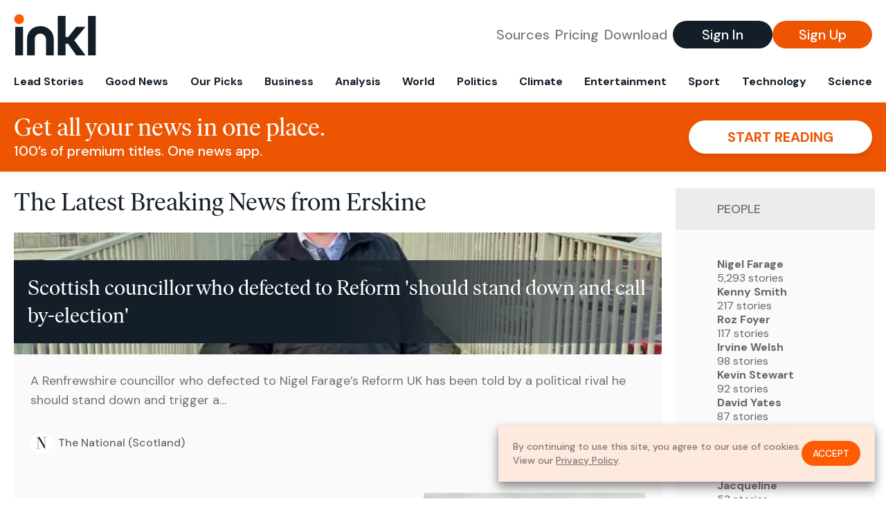

--- FILE ---
content_type: text/html; charset=utf-8
request_url: https://www.inkl.com/topics/erskine-gpe
body_size: 11771
content:
<!DOCTYPE html>
<html lang="en">
  <head>
    <meta charset="utf-8">
    <meta http-equiv="X-UA-Compatible" content="IE=edge">
    <meta name="viewport" content="width=device-width, initial-scale=1.0, maximum-scale=6.0">
    <meta name="format-detection" content="telephone=no">

    <link rel="preconnect" href="https://d33gy59ovltp76.cloudfront.net" crossorigin>
    <link rel="preconnect" href="https://images.inkl.com" crossorigin>
    <link rel="preconnect" href="https://fonts.googleapis.com">
    <link rel="preconnect" href="https://fonts.gstatic.com" crossorigin>

    <link rel="dns-prefetch" href="https://www.googletagmanager.com/">

    <link rel="preload" href="https://static.inkl.com/fonts2/IvarHeadline-Regular.woff2" as="font" type="font/woff2" crossorigin>

    <link rel="preload" href="https://static.inkl.com/fonts2/IvarText-Regular.woff2" as="font" type="font/woff2" crossorigin>

    <link rel="preload" href="https://fonts.googleapis.com/css2?family=DM+Sans:wght@400;500;700&display=swap" as="style" onload="this.onload=null;this.rel='stylesheet'">
    <noscript>
      <link href="https://fonts.googleapis.com/css2?family=DM+Sans:wght@400;500;700&display=swap" rel="stylesheet" type="text/css">
    </noscript>

    <link href="https://d33gy59ovltp76.cloudfront.net/assets/app-f6287c561729fd5371e6ba0d030e68fb.css?vsn=d" rel="stylesheet">

    <title>The Latest Breaking News from Erskine – inkl news</title>
    <meta name="description" content="Read the latest breaking news from Erskine and from over 100 premium publishers, unwalled and ad free with one subscription.">
    <meta name="keywords" content="inkl, world news, news, news headlines, daily news, breaking news, news app, news today, today news, news today, global news">

    <link rel="canonical" href="https://www.inkl.com/topics/erskine-gpe">
    <meta name="robots" content="index, follow, max-image-preview:large, max-snippet:-1, max-video-preview:-1">

    <meta property="fb:app_id" content="365433033624261">
    <meta name="stripe-key" content="pk_live_4MaciIC6UIVKoR3FKLFpEAGp">

      <meta name="apple-itunes-app" content="app-id=993231222,affiliate-data=ct=website-top-banner&pt=117136954">

    <meta property="og:site_name" content="inkl">
<meta property="og:url" content="https://www.inkl.com/topics/erskine-gpe">
<meta property="og:title" content="The Latest Breaking News from Erskine – inkl news">
<meta property="og:description" content="Read the latest breaking news from Erskine and from over 100 premium publishers, unwalled and ad free with one subscription.">
<meta property="og:image" content="https://images.inkl.com/s3/article/lead_image/21604039/19125857.jpg">
<meta property="og:type" content="website">
    <meta name="twitter:card" content="summary_large_image">
<meta name="twitter:site" content="@inkl">
<meta name="twitter:title" content="The Latest Breaking News from Erskine – inkl news">
<meta name="twitter:description" content="Read the latest breaking news from Erskine and from over 100 premium publishers, unwalled and ad free with one subscription.">
<meta name="twitter:image" content="https://images.inkl.com/s3/article/lead_image/21604039/19125857.jpg">

    <link rel="apple-touch-icon" sizes="57x57" href="https://d33gy59ovltp76.cloudfront.net/images/icons/apple-icon-57x57-273487d41793ad42e18896c6892c03ac.png?vsn=d">
<link rel="apple-touch-icon" sizes="60x60" href="https://d33gy59ovltp76.cloudfront.net/images/icons/apple-icon-60x60-026cef62163fcb13a10329d5fd868f05.png?vsn=d">
<link rel="apple-touch-icon" sizes="72x72" href="https://d33gy59ovltp76.cloudfront.net/images/icons/apple-icon-72x72-870540e8737dc51009c67377905040ff.png?vsn=d">
<link rel="apple-touch-icon" sizes="76x76" href="https://d33gy59ovltp76.cloudfront.net/images/icons/apple-icon-76x76-20c7f2bd09af6a202c3888a12d8f6daa.png?vsn=d">
<link rel="apple-touch-icon" sizes="114x114" href="https://d33gy59ovltp76.cloudfront.net/images/icons/apple-icon-114x114-47a69498bf3d1195f494867a527e3be1.png?vsn=d">
<link rel="apple-touch-icon" sizes="120x120" href="https://d33gy59ovltp76.cloudfront.net/images/icons/apple-icon-120x120-f4d9e0a044a59fe65b605c220beaa87a.png?vsn=d">
<link rel="apple-touch-icon" sizes="144x144" href="https://d33gy59ovltp76.cloudfront.net/images/icons/apple-icon-144x144-bf03d0eb69cbd685da8ff304d68249f2.png?vsn=d">
<link rel="apple-touch-icon" sizes="152x152" href="https://d33gy59ovltp76.cloudfront.net/images/icons/apple-icon-152x152-e61a47ee784e3519a3d3a1dd27886a33.png?vsn=d">
<link rel="apple-touch-icon" sizes="180x180" href="https://d33gy59ovltp76.cloudfront.net/images/icons/apple-icon-180x180-fd7b9426499f791e179b83c9615abf71.png?vsn=d">

<link rel="icon" type="image/png" href="https://d33gy59ovltp76.cloudfront.net/images/icons/favicon-192x192-e7d1b5fa77fbacba2867ff948175b38b.png?vsn=d" sizes="192x192">
<link rel="icon" type="image/png" href="https://d33gy59ovltp76.cloudfront.net/images/icons/favicon-128x128-81766d2365575b2466669aa96fdd9659.png?vsn=d" sizes="128x128">
<link rel="icon" type="image/png" href="https://d33gy59ovltp76.cloudfront.net/images/icons/favicon-96x96-0a8fcd6fd4e29d031d64819211f6a1c2.png?vsn=d" sizes="96x96">
<link rel="icon" type="image/png" href="https://d33gy59ovltp76.cloudfront.net/images/icons/favicon-32x32-c3eec105929e24dddbd8c64f89f9bfd3.png?vsn=d" sizes="32x32">
<link rel="icon" type="image/png" href="https://d33gy59ovltp76.cloudfront.net/images/icons/favicon-16x16-6bbbe00d479c8e8e933b6d5dfb4b5a7a.png?vsn=d" sizes="16x16">


    <script defer type="text/javascript" src="https://d33gy59ovltp76.cloudfront.net/assets/app-4bb34170b393e70645eb5199e6819026.js?vsn=d">
    </script>
    <script defer src="https://kit.fontawesome.com/6e9cffa9a6.js" crossorigin="anonymous">
    </script>




    
  </head>

  <body class="flex flex-col min-h-screen">
    <nav id="side-menu" class="bg-white fixed top-0 bottom-0 left-0 z-50 h-100 w-[var(--side-menu-width)] overflow-x-hidden overflow-y-auto hidden select-none">
  <div>
    <a class="flex items-center h-15 mx-5 border-b font-sans font-medium" href="/">
      Home
    </a>
  </div>

  <div>
    <a class="flex items-center h-15 mx-5 border-b font-sans font-medium" href="/glance">
      For You
    </a>
  </div>

  <div>
    <a class="flex items-center h-15 mx-5 border-b font-sans font-medium" href="/newsletters/morning-edition">
      The Morning Edition
    </a>
  </div>

  <div>
    <a class="flex items-center h-15 mx-5 border-b font-sans font-medium" href="/saved">
      Saved Articles
      <span class="inline-block text-orange ml-2">
        0
      </span>
    </a>
  </div>

  <div>
    <a class="flex items-center h-15 mx-5 border-b font-sans font-medium" href="/history">
      Reading History
    </a>
  </div>

  <div>
    <div class="flex items-center justify-between h-15 mx-5 border-b font-sans font-medium cursor-pointer bg-white top-0" data-expand="side-menu-publishers-list">
      Publishers <i class="fa-regular fa-chevron-right text-gray" data-expand-icon></i>
    </div>

    <div id="side-menu-publishers-list" class="hidden overflow-y-hidden">

    </div>
  </div>

  <div>
    <div class="flex items-center justify-between h-15 mx-5 border-b font-sans font-medium cursor-pointer bg-white top-0" data-expand="side-menu-tags-list">
      My Topics <i class="fa-regular fa-chevron-right text-gray" data-expand-icon></i>
    </div>

    <div id="side-menu-tags-list" class="hidden overflow-y-hidden">

    </div>
  </div>

  <div>
    <a class="flex items-center h-15 mx-5 border-b font-sans font-medium" href="/account">
      My Account
    </a>
  </div>

  <div>
    <a class="flex items-center h-15 mx-5 border-b font-sans font-medium" href="/plans">
      My Membership
    </a>
  </div>

  <div>
    <a class="flex items-center h-15 mx-5 border-b font-sans font-medium" href="/invite">
      Recommend inkl
    </a>
  </div>

  <div>
    <a class="flex items-center h-15 mx-5 border-b font-sans font-medium" href="/about">
      About inkl
    </a>
  </div>

  <div>
    <a class="flex items-center h-15 mx-5 border-b font-sans font-medium" href="/faqs">
      FAQs
    </a>
  </div>

  <div>
    <a class="flex items-center h-15 mx-5 border-b font-sans font-medium" href="/logout">
      Logout
    </a>
  </div>
</nav>

<div id="site-overlay" class="fixed top-0 bottom-0 left-0 right-0 z-40 bg-orange-200/[.5]"></div>

      <nav id="navbar-public-content" class="flex justify-between items-center px-4 py-2 border-b max-w-1280 w-full mx-auto md:border-none md:py-5 md:px-5">
  <a href="/" class="block">
    <img src="https://d33gy59ovltp76.cloudfront.net/images/branding/inkl-logo-no-tagline-positive-rgb-65407c529d147f60d429f3be2000a89d.svg?vsn=d" alt="inkl" class="h-8 w-auto md:h-15" width="169" height="85">
  </a>

  <div class="flex items-center gap-2 md:gap-4">
    <a href="/our-content-partners" rel="nofollow" class="hidden font-sans font-medium text-xl text-gray mx-1 lg:block">
      Sources
    </a>

    <a href="/features/#our-plans" rel="nofollow" class="hidden font-sans font-medium text-xl text-gray mx-1 lg:block">
      Pricing
    </a>

    <a href="/features/#download" rel="nofollow" class="hidden font-sans font-medium text-xl text-gray ml-1 mr-2 lg:block">
      Download
    </a>

    <a href="/signin" rel="nofollow" class="flex justify-center items-center font-sans text-xs w-24 h-7 text-white bg-blue-900 rounded-full md:h-10 md:w-36 md:text-xl md:font-medium">
      Sign In
    </a>

    <a href="/signin" rel="nofollow" class="flex justify-center items-center font-sans text-xs w-24 h-7 text-white bg-orange-500 rounded-full md:h-10 md:w-36 md:text-xl md:font-medium">
      Sign Up
    </a>
  </div>
</nav>

  <div id="navbar-public-content-nav-items" itemtype="http://www.schema.org/SiteNavigationElement" itemscope="itemscope" class="flex overflow-x-auto scrollbar-none max-w-1280 w-full mx-auto md:justify-between">

      <a href="/sections/lead-stories" class="flex whitespace-nowrap items-center font-sans font-bold text-xs h-12 hover:text-orange pt-1 border-b-4 border-transparent px-2 first:pl-4 last:pr-4 md:text-base md:pb-4 md:first:pl-5 md:last:pr-5 md:border-b-0">
        <meta content="Lead Stories" itemprop="name" itemprop="url">
        Lead Stories
      </a>

      <a href="/sections/good-news" class="flex whitespace-nowrap items-center font-sans font-bold text-xs h-12 hover:text-orange pt-1 border-b-4 border-transparent px-2 first:pl-4 last:pr-4 md:text-base md:pb-4 md:first:pl-5 md:last:pr-5 md:border-b-0">
        <meta content="Good News" itemprop="name" itemprop="url">
        Good News
      </a>

      <a href="/sections/editors-picks" class="flex whitespace-nowrap items-center font-sans font-bold text-xs h-12 hover:text-orange pt-1 border-b-4 border-transparent px-2 first:pl-4 last:pr-4 md:text-base md:pb-4 md:first:pl-5 md:last:pr-5 md:border-b-0">
        <meta content="Our Picks" itemprop="name" itemprop="url">
        Our Picks
      </a>

      <a href="/sections/business" class="flex whitespace-nowrap items-center font-sans font-bold text-xs h-12 hover:text-orange pt-1 border-b-4 border-transparent px-2 first:pl-4 last:pr-4 md:text-base md:pb-4 md:first:pl-5 md:last:pr-5 md:border-b-0">
        <meta content="Business" itemprop="name" itemprop="url">
        Business
      </a>

      <a href="/sections/analysis" class="flex whitespace-nowrap items-center font-sans font-bold text-xs h-12 hover:text-orange pt-1 border-b-4 border-transparent px-2 first:pl-4 last:pr-4 md:text-base md:pb-4 md:first:pl-5 md:last:pr-5 md:border-b-0">
        <meta content="Analysis" itemprop="name" itemprop="url">
        Analysis
      </a>

      <a href="/sections/world" class="flex whitespace-nowrap items-center font-sans font-bold text-xs h-12 hover:text-orange pt-1 border-b-4 border-transparent px-2 first:pl-4 last:pr-4 md:text-base md:pb-4 md:first:pl-5 md:last:pr-5 md:border-b-0">
        <meta content="World" itemprop="name" itemprop="url">
        World
      </a>

      <a href="/sections/politics" class="flex whitespace-nowrap items-center font-sans font-bold text-xs h-12 hover:text-orange pt-1 border-b-4 border-transparent px-2 first:pl-4 last:pr-4 md:text-base md:pb-4 md:first:pl-5 md:last:pr-5 md:border-b-0">
        <meta content="Politics" itemprop="name" itemprop="url">
        Politics
      </a>

      <a href="/sections/climate" class="flex whitespace-nowrap items-center font-sans font-bold text-xs h-12 hover:text-orange pt-1 border-b-4 border-transparent px-2 first:pl-4 last:pr-4 md:text-base md:pb-4 md:first:pl-5 md:last:pr-5 md:border-b-0">
        <meta content="Climate" itemprop="name" itemprop="url">
        Climate
      </a>

      <a href="/sections/entertainment" class="flex whitespace-nowrap items-center font-sans font-bold text-xs h-12 hover:text-orange pt-1 border-b-4 border-transparent px-2 first:pl-4 last:pr-4 md:text-base md:pb-4 md:first:pl-5 md:last:pr-5 md:border-b-0">
        <meta content="Entertainment" itemprop="name" itemprop="url">
        Entertainment
      </a>

      <a href="/sections/sport" class="flex whitespace-nowrap items-center font-sans font-bold text-xs h-12 hover:text-orange pt-1 border-b-4 border-transparent px-2 first:pl-4 last:pr-4 md:text-base md:pb-4 md:first:pl-5 md:last:pr-5 md:border-b-0">
        <meta content="Sport" itemprop="name" itemprop="url">
        Sport
      </a>

      <a href="/sections/technology" class="flex whitespace-nowrap items-center font-sans font-bold text-xs h-12 hover:text-orange pt-1 border-b-4 border-transparent px-2 first:pl-4 last:pr-4 md:text-base md:pb-4 md:first:pl-5 md:last:pr-5 md:border-b-0">
        <meta content="Technology" itemprop="name" itemprop="url">
        Technology
      </a>

      <a href="/sections/science" class="flex whitespace-nowrap items-center font-sans font-bold text-xs h-12 hover:text-orange pt-1 border-b-4 border-transparent px-2 first:pl-4 last:pr-4 md:text-base md:pb-4 md:first:pl-5 md:last:pr-5 md:border-b-0">
        <meta content="Science" itemprop="name" itemprop="url">
        Science
      </a>

  </div>


    <main role="main" class="grow flex flex-col" side-menu-pushable>
      <div class="bg-orange-500 text-white sticky top-0 z-10">
  <div class="px-3 pt-4 pb-5 md:hidden">
    <div class="font-headline text-[26px] text-center">Get all your news in one place.</div>

    <div class="flex gap-3 justify-center items-center mt-2">
      <div class="font-sans text-xs leading-tight text-right">
        100’s of premium titles. <br> One app.
      </div>

      <a href="/signin" rel="nofollow" class="flex justify-center items-center font-sans font-bold text-xs h-7 px-5 text-orange-500 bg-white rounded-full uppercase whitespace-nowrap drop-shadow-md">
        Start reading
      </a>
    </div>
  </div>

  <div class="hidden justify-between items-center px-5 py-4 max-w-1280 w-full mx-auto md:flex">
    <div>
      <div class="font-headline text-4xl">Get all your news in one place.</div>
      <div class="font-sans font-medium text-xl">
        100’s of premium titles. One news app.
      </div>
    </div>

    <a href="/signin" rel="nofollow" class="flex justify-center items-center font-sans font-bold text-xl h-12 px-14 text-orange-500 bg-white rounded-full uppercase whitespace-nowrap drop-shadow-md">
      Start reading
    </a>
  </div>
</div>

<div class="flex flex-col pb-5 overflow-x-hidden max-w-1280 w-full mx-auto md:flex-row">
  <div>
    <h1 class="font-headline text-4xl px-5 py-4 md:py-6">The Latest Breaking News from Erskine</h1>

    <div itemtype="http://schema.org/ItemList" itemscope="itemscope" class="flex flex-col px-4 gap-4 md:px-5 md:gap-5">

        <div itemprop="itemListElement" itemscope="itemscope" itemtype="http://schema.org/ListItem" class="flex grow">
  <meta itemprop="position" content="1">

  <a href="/news/scottish-councillor-who-defected-to-reform-should-stand-down-and-call-by-election" itemprop="url" class="flex flex-col grow bg-gray-100">
    <meta itemprop="name" content="Scottish councillor who defected to Reform &#39;should stand down and call by-election&#39;">

      <div class="flex flex-col justify-end aspect-4/3 w-full max-h-[400px] bg-cover bg-center" lazy-bg-src="https://images.inkl.com/s3/article/lead_image/21604039/19125857.jpg?w=800">
        <div class="p-3 mb-4 mt-10 font-headline font-normal text-2xl text-white bg-gradient-to-r from-blue-900 via-blue-900 to-[#62686F64] md:text-3xl md:p-5 md:leading-10">
          Scottish councillor who defected to Reform 'should stand down and call by-election'
        </div>
      </div>


    <div class="font-sans text-gray-500 px-3 pt-5 md:text-lg md:px-6 md:pt-6">
      A Renfrewshire councillor who defected to Nigel Farage’s Reform UK has been told by a political rival he should stand down and trigger a…
    </div>

    <div class="flex items-center px-3 py-7 md:px-6 md:py-8 mt-auto">
      <img src="https://images.inkl.com/s3/publisher/icon_rounded/221/the-national-scot-icon-rounded.png?w=50" alt="The National (Scotland)" class="w-6 h-6 md:w-8 md:h-8" width="50" height="50" loading="lazy">

      <div class="font-sans font-medium text-2xs text-gray-600 ml-2 md:text-base">
        The National (Scotland)
      </div>
    </div>
  </a>
</div>


        <div itemprop="itemListElement" itemscope="itemscope" itemtype="http://schema.org/ListItem">
  <meta itemprop="position" content="2">

  <a href="/news/far-right-figure-active-in-new-scotland-based-political-group" itemprop="url" class="block bg-gray-100">
    <meta itemprop="name" content="Far-right figure active in new Scotland-based political group">

    <div class="px-3 py-3 md:px-6 md:py-6 overflow-auto">

        <img src="https://images.inkl.com/s3/article/lead_image/19623204/16704414.bin?w=400" alt="Far-right figure active in new Scotland-based political group" class="w-44 h-44 object-cover ml-3 mb-1 rounded float-right lg:w-80 lg:h-52 lg:ml-6 lg:mb-0" width="120" height="120" loading="lazy">

      <div class="font-headline text-2xl leading-7 pt-1 md:leading-8">
        Far-right figure active in new Scotland-based political group
      </div>

      <div class="font-sans text-gray-500 pt-4">
        West Scotland Labour MSP Katy Clark (left) said she is writing to ask what steps the Scottish ­Government will take alongside ­Police Scotland in…
      </div>

      <div class="flex items-center pt-7">
        <img src="https://images.inkl.com/s3/publisher/icon_rounded/221/the-national-scot-icon-rounded.png?w=50" alt="The National (Scotland)" class="w-6 h-6 md:w-8 md:h-8" width="50" height="50" loading="lazy">

        <div class="font-sans font-medium text-2xs text-gray-600 ml-2 md:text-base">
          The National (Scotland)
        </div>
      </div>
    </div>
  </a>
</div>


        <div itemprop="itemListElement" itemscope="itemscope" itemtype="http://schema.org/ListItem">
  <meta itemprop="position" content="3">

  <a href="/news/buffer-zones-could-be-placed-around-asylum-seeker-accommodation-in-scotland" itemprop="url" class="block bg-gray-100">
    <meta itemprop="name" content="Buffer zones could be placed around asylum seeker accommodation in Scotland">

    <div class="px-3 py-3 md:px-6 md:py-6 overflow-auto">

        <img src="https://images.inkl.com/s3/article/lead_image/19553681/16413255.bin?w=400" alt="Buffer zones could be placed around asylum seeker accommodation in Scotland" class="w-44 h-44 object-cover ml-3 mb-1 rounded float-right lg:w-80 lg:h-52 lg:ml-6 lg:mb-0" width="120" height="120" loading="lazy">

      <div class="font-headline text-2xl leading-7 pt-1 md:leading-8">
        Buffer zones could be placed around asylum seeker accommodation in Scotland
      </div>

      <div class="font-sans text-gray-500 pt-4">
        THE creation of protest-free zones around Home Office-provided accommodation in Scotland is set to be explored by the Scottish Government.
      </div>

      <div class="flex items-center pt-7">
        <img src="https://images.inkl.com/s3/publisher/icon_rounded/221/the-national-scot-icon-rounded.png?w=50" alt="The National (Scotland)" class="w-6 h-6 md:w-8 md:h-8" width="50" height="50" loading="lazy">

        <div class="font-sans font-medium text-2xs text-gray-600 ml-2 md:text-base">
          The National (Scotland)
        </div>
      </div>
    </div>
  </a>
</div>

          <div class="md:hidden">
            <div class="bg-orange pt-6 px-6">
  <div class="font-serif text-2xl leading-7 text-center">
    From analysis to the latest developments in health, <br>
    read the most diverse news in one place.
  </div>

  <form join-form-v2 additional-join-params="{}" class="max-w-xs mx-auto mt-6" onsubmit="return false;" novalidate>
  <input name="email" type="email" placeholder="Your email address" class="flex items-center justify-center w-full h-11 font-sans font-medium text-md placeholder:font-normal placeholder:text-base text-center rounded-full outline-none">

  <div email-required-error class="font-sans font-medium text-center py-1 text-red-900 hidden">
    Email is required
  </div>

  <div email-invalid-error class="font-sans font-medium text-center py-1 text-red-900 hidden">
    Email is invalid
  </div>

  <div email-registered-error class="font-sans font-medium text-center py-1 text-white hidden">
    Email is already registered. <br> Please
    <a href="/signin" class="text-red-900 underline underline-offset-2">sign in</a>
    instead.
  </div>

  <button type="submit" class="block w-full mt-3 h-12 font-sans font-medium text-lg tracking-wider uppercase bg-blue-900 text-white rounded-full drop-shadow-md z-0">
    <i class="fa-solid fa-spinner fa-spin hidden" processing-icon></i>
    <span>Start reading</span>
  </button>
</form>

  <img src="https://d33gy59ovltp76.cloudfront.net/images/public-content/phone-squares-f25c8b2f5160611d537e161f9cece9db.svg?vsn=d" alt="inkl" class="mt-8 max-w-2xs w-full h-auto mx-auto" width="213" height="153" loading="lazy">
</div>
          </div>


      <div class="flex flex-col gap-4 md:gap-5 lg:flex-row">
        <div class="flex grow basis-0">
          <div itemprop="itemListElement" itemscope="itemscope" itemtype="http://schema.org/ListItem" class="flex grow">
  <meta itemprop="position" content="4">

  <a href="/news/cat-reunited-with-renfrewshire-family-after-9000mile-trip" itemprop="url" class="flex flex-col grow bg-gray-100">
    <meta itemprop="name" content="Cat reunited with Renfrewshire family after 9000mile trip">

      <div class="flex flex-col justify-end aspect-4/3 w-full max-h-[400px] bg-cover bg-center" lazy-bg-src="https://images.inkl.com/s3/article/lead_image/18909416/0_Melvin-the-missing-Erskine-cat.jpg?w=800">
        <div class="p-3 mb-4 mt-10 font-headline font-normal text-2xl text-white bg-gradient-to-r from-blue-900 via-blue-900 to-[#62686F64] md:text-3xl md:p-5 md:leading-10">
          Cat reunited with Renfrewshire family after 9000mile trip
        </div>
      </div>


    <div class="font-sans text-gray-500 px-3 pt-5 md:text-lg md:px-6 md:pt-6">
      The Scottish SPCA has reunited a cat registered to an address in Australia with his owners after he was found 9,000 miles away in Erskine.
    </div>

    <div class="flex items-center px-3 py-7 md:px-6 md:py-8 mt-auto">
      <img src="https://images.inkl.com/s3/publisher/icon_rounded/134/daily-record-icon-rounded-2.png?w=50" alt="Daily Record" class="w-6 h-6 md:w-8 md:h-8" width="50" height="50" loading="lazy">

      <div class="font-sans font-medium text-2xs text-gray-600 ml-2 md:text-base">
        Daily Record
      </div>
    </div>
  </a>
</div>
        </div>

        <div class="flex grow basis-0">
          <div itemprop="itemListElement" itemscope="itemscope" itemtype="http://schema.org/ListItem" class="flex grow">
  <meta itemprop="position" content="5">

  <a href="/news/cat-found-in-erskine-and-registered-at-australian-address-9-000-miles-away-reunited-with-owners" itemprop="url" class="flex flex-col grow bg-gray-100">
    <meta itemprop="name" content="Cat found in Erskine and registered at Australian address 9,000 miles away reunited with owners">

      <div class="flex flex-col justify-end aspect-4/3 w-full max-h-[400px] bg-cover bg-center" lazy-bg-src="https://images.inkl.com/s3/article/lead_image/18883459/0_Screenshot_20230531_093600_Gallery.jpg?w=800">
        <div class="p-3 mb-4 mt-10 font-headline font-normal text-2xl text-white bg-gradient-to-r from-blue-900 via-blue-900 to-[#62686F64] md:text-3xl md:p-5 md:leading-10">
          Cat found in Erskine and registered at Australian address 9,000 miles away reunited with owners
        </div>
      </div>


    <div class="font-sans text-gray-500 px-3 pt-5 md:text-lg md:px-6 md:pt-6">
      Melvin the cat was found by a member of the public but was beginning to look unwell before being picked up by the Scottish SPCA. He has now been reunited with his delighted family.
    </div>

    <div class="flex items-center px-3 py-7 md:px-6 md:py-8 mt-auto">
      <img src="https://images.inkl.com/s3/publisher/icon_rounded/142/glasgow-live-icon-rounded-2.png?w=50" alt="Glasgow Live" class="w-6 h-6 md:w-8 md:h-8" width="50" height="50" loading="lazy">

      <div class="font-sans font-medium text-2xs text-gray-600 ml-2 md:text-base">
        Glasgow Live
      </div>
    </div>
  </a>
</div>
        </div>
      </div>

      <div class="flex flex-col gap-4 md:gap-5 lg:flex-row">
        <div class="flex grow basis-0">
          <div itemprop="itemListElement" itemscope="itemscope" itemtype="http://schema.org/ListItem" class="flex grow">
  <meta itemprop="position" content="6">

  <a href="/news/new-plans-for-controversial-erskine-waterfront-housing-development-revealed" itemprop="url" class="flex flex-col grow bg-gray-100">
    <meta itemprop="name" content="New plans for controversial Erskine waterfront housing development revealed">

      <div class="flex flex-col justify-end aspect-4/3 w-full max-h-[400px] bg-cover bg-center" lazy-bg-src="https://images.inkl.com/s3/article/lead_image/18838317/3_shr_pde_050221river.jpg?w=800">
        <div class="p-3 mb-4 mt-10 font-headline font-normal text-2xl text-white bg-gradient-to-r from-blue-900 via-blue-900 to-[#62686F64] md:text-3xl md:p-5 md:leading-10">
          New plans for controversial Erskine waterfront housing development revealed
        </div>
      </div>


    <div class="font-sans text-gray-500 px-3 pt-5 md:text-lg md:px-6 md:pt-6">
      Outline planning permission is being sought for the land between the Muthu Glasgow River Hotel and Kilpatrick Drive for a second time.
    </div>

    <div class="flex items-center px-3 py-7 md:px-6 md:py-8 mt-auto">
      <img src="https://images.inkl.com/s3/publisher/icon_rounded/134/daily-record-icon-rounded-2.png?w=50" alt="Daily Record" class="w-6 h-6 md:w-8 md:h-8" width="50" height="50" loading="lazy">

      <div class="font-sans font-medium text-2xs text-gray-600 ml-2 md:text-base">
        Daily Record
      </div>
    </div>
  </a>
</div>
        </div>

        <div class="flex grow basis-0">
          <div itemprop="itemListElement" itemscope="itemscope" itemtype="http://schema.org/ListItem" class="flex grow">
  <meta itemprop="position" content="7">

  <a href="/news/contract-for-pitch-upgrade-works-at-park-mains-high-school-welcome-in-erskine-community" itemprop="url" class="flex flex-col grow bg-gray-100">
    <meta itemprop="name" content="Contract for pitch upgrade works at Park Mains High School &#39;welcome&#39; in Erskine community">

      <div class="flex flex-col justify-end aspect-4/3 w-full max-h-[400px] bg-cover bg-center" lazy-bg-src="https://images.inkl.com/s3/article/lead_image/18744963/2_DNP_PDE_140217parkmains_03JPG.jpg?w=800">
        <div class="p-3 mb-4 mt-10 font-headline font-normal text-2xl text-white bg-gradient-to-r from-blue-900 via-blue-900 to-[#62686F64] md:text-3xl md:p-5 md:leading-10">
          Contract for pitch upgrade works at Park Mains High School 'welcome' in Erskine community
        </div>
      </div>


    <div class="font-sans text-gray-500 px-3 pt-5 md:text-lg md:px-6 md:pt-6">
      The improvements at the 3G facility in Barrhill Road are scheduled to begin on Monday, July 17.
    </div>

    <div class="flex items-center px-3 py-7 md:px-6 md:py-8 mt-auto">
      <img src="https://images.inkl.com/s3/publisher/icon_rounded/134/daily-record-icon-rounded-2.png?w=50" alt="Daily Record" class="w-6 h-6 md:w-8 md:h-8" width="50" height="50" loading="lazy">

      <div class="font-sans font-medium text-2xs text-gray-600 ml-2 md:text-base">
        Daily Record
      </div>
    </div>
  </a>
</div>
        </div>
      </div>

        <div class="bg-orange px-6 pt-8 pb-8">
  <img src="https://d33gy59ovltp76.cloudfront.net/images/public-content/newspaper-tied-9ca15d8f826f93991bc59e4db15f5181.svg?vsn=d" alt="inkl" class="max-w-3xs w-full h-auto mx-auto" width="202" height="112" loading="lazy">

  <div class="font-serif text-2xl leading-7 text-center mt-4">
    Read news from The Economist, FT, and more,<br>
    <span class="text-white">
      with one subscription
    </span>
  </div>

  <form join-form-v2 additional-join-params="{}" class="max-w-xs mx-auto mt-6" onsubmit="return false;" novalidate>
  <input name="email" type="email" placeholder="Your email address" class="flex items-center justify-center w-full h-11 font-sans font-medium text-md placeholder:font-normal placeholder:text-base text-center rounded-full outline-none">

  <div email-required-error class="font-sans font-medium text-center py-1 text-red-900 hidden">
    Email is required
  </div>

  <div email-invalid-error class="font-sans font-medium text-center py-1 text-red-900 hidden">
    Email is invalid
  </div>

  <div email-registered-error class="font-sans font-medium text-center py-1 text-white hidden">
    Email is already registered. <br> Please
    <a href="/signin" class="text-red-900 underline underline-offset-2">sign in</a>
    instead.
  </div>

  <button type="submit" class="block w-full mt-3 h-12 font-sans font-medium text-lg tracking-wider uppercase bg-blue-900 text-white rounded-full drop-shadow-md z-0">
    <i class="fa-solid fa-spinner fa-spin hidden" processing-icon></i>
    <span>Start reading</span>
  </button>
</form>
</div>


        <div itemprop="itemListElement" itemscope="itemscope" itemtype="http://schema.org/ListItem">
  <meta itemprop="position" content="8">

  <a href="/news/anger-as-erskine-residents-forced-to-take-three-buses-to-local-hospital-after-service-cuts" itemprop="url" class="block bg-gray-100">
    <meta itemprop="name" content="Anger as Erskine residents forced to take three buses to local hospital after service cuts">

    <div class="px-3 py-3 md:px-6 md:py-6 overflow-auto">

        <img src="https://images.inkl.com/s3/article/lead_image/18687089/0_ekr_pde_020623mcgills_2.jpg?w=400" alt="Anger as Erskine residents forced to take three buses to local hospital after service cuts" class="w-44 h-44 object-cover ml-3 mb-1 rounded float-right lg:w-80 lg:h-52 lg:ml-6 lg:mb-0" width="120" height="120" loading="lazy">

      <div class="font-headline text-2xl leading-7 pt-1 md:leading-8">
        Anger as Erskine residents forced to take three buses to local hospital after service cuts
      </div>

      <div class="font-sans text-gray-500 pt-4">
        Erskine Community Council says it has been inundated with complaints from residents impacted by the removal of the number 22 bus.
      </div>

      <div class="flex items-center pt-7">
        <img src="https://images.inkl.com/s3/publisher/icon_rounded/134/daily-record-icon-rounded-2.png?w=50" alt="Daily Record" class="w-6 h-6 md:w-8 md:h-8" width="50" height="50" loading="lazy">

        <div class="font-sans font-medium text-2xs text-gray-600 ml-2 md:text-base">
          Daily Record
        </div>
      </div>
    </div>
  </a>
</div>

        <div itemprop="itemListElement" itemscope="itemscope" itemtype="http://schema.org/ListItem">
  <meta itemprop="position" content="9">

  <a href="/news/pitch-upgrade-works-at-renfrewshire-school-to-begin-next-month-if-contract-approved" itemprop="url" class="block bg-gray-100">
    <meta itemprop="name" content="Pitch upgrade works at Renfrewshire school to begin next month if contract approved">

    <div class="px-3 py-3 md:px-6 md:py-6 overflow-auto">

        <img src="https://images.inkl.com/s3/article/lead_image/18687009/2_DNP_PDE_140217parkmains_03JPG.jpg?w=400" alt="Pitch upgrade works at Renfrewshire school to begin next month if contract approved" class="w-44 h-44 object-cover ml-3 mb-1 rounded float-right lg:w-80 lg:h-52 lg:ml-6 lg:mb-0" width="120" height="120" loading="lazy">

      <div class="font-headline text-2xl leading-7 pt-1 md:leading-8">
        Pitch upgrade works at Renfrewshire school to begin next month if contract approved
      </div>

      <div class="font-sans text-gray-500 pt-4">
        A contract award for the works at Park Mains High School in Erskine will go before councillors on Thursday.
      </div>

      <div class="flex items-center pt-7">
        <img src="https://images.inkl.com/s3/publisher/icon_rounded/134/daily-record-icon-rounded-2.png?w=50" alt="Daily Record" class="w-6 h-6 md:w-8 md:h-8" width="50" height="50" loading="lazy">

        <div class="font-sans font-medium text-2xs text-gray-600 ml-2 md:text-base">
          Daily Record
        </div>
      </div>
    </div>
  </a>
</div>

        <div itemprop="itemListElement" itemscope="itemscope" itemtype="http://schema.org/ListItem">
  <meta itemprop="position" content="10">

  <a href="/news/the-woodland-walk-near-glasgow-that-finishes-with-a-sandy-beach-and-epic-views-of-erskine-bridge" itemprop="url" class="block bg-gray-100">
    <meta itemprop="name" content="The woodland walk near Glasgow that finishes with a sandy beach and epic views of Erskine Bridge">

    <div class="px-3 py-3 md:px-6 md:py-6 overflow-auto">

        <img src="https://images.inkl.com/s3/article/lead_image/18641779/0_JS189447040.jpg?w=400" alt="The woodland walk near Glasgow that finishes with a sandy beach and epic views of Erskine Bridge" class="w-44 h-44 object-cover ml-3 mb-1 rounded float-right lg:w-80 lg:h-52 lg:ml-6 lg:mb-0" width="120" height="120" loading="lazy">

      <div class="font-headline text-2xl leading-7 pt-1 md:leading-8">
        The woodland walk near Glasgow that finishes with a sandy beach and epic views of Erskine Bridge
      </div>

      <div class="font-sans text-gray-500 pt-4">
        The sun is finally here and it's time to make the most of it, and at Boden Boo you'll find the best place to reconnect with nature that's not too far from the city centre.
      </div>

      <div class="flex items-center pt-7">
        <img src="https://images.inkl.com/s3/publisher/icon_rounded/142/glasgow-live-icon-rounded-2.png?w=50" alt="Glasgow Live" class="w-6 h-6 md:w-8 md:h-8" width="50" height="50" loading="lazy">

        <div class="font-sans font-medium text-2xs text-gray-600 ml-2 md:text-base">
          Glasgow Live
        </div>
      </div>
    </div>
  </a>
</div>

        <div itemprop="itemListElement" itemscope="itemscope" itemtype="http://schema.org/ListItem">
  <meta itemprop="position" content="11">

  <a href="/news/hundreds-of-anti-racist-campaigners-take-a-stand-at-erskine-asylum-hotel" itemprop="url" class="block bg-gray-100">
    <meta itemprop="name" content="Hundreds of anti-racist campaigners take a stand at Erskine asylum hotel">

    <div class="px-3 py-3 md:px-6 md:py-6 overflow-auto">

        <img src="https://images.inkl.com/s3/article/lead_image/18586725/0_SUTR-and-the-STUC-organised-a-mass-demonstration-at-the-Glasgow-Muthu-River-Hotel-in-support-of-the.jpg?w=400" alt="Hundreds of anti-racist campaigners take a stand at Erskine asylum hotel" class="w-44 h-44 object-cover ml-3 mb-1 rounded float-right lg:w-80 lg:h-52 lg:ml-6 lg:mb-0" width="120" height="120" loading="lazy">

      <div class="font-headline text-2xl leading-7 pt-1 md:leading-8">
        Hundreds of anti-racist campaigners take a stand at Erskine asylum hotel
      </div>

      <div class="font-sans text-gray-500 pt-4">
        The demonstration had the backing of Frankie Boyle, Irvine Welsh and others.
      </div>

      <div class="flex items-center pt-7">
        <img src="https://images.inkl.com/s3/publisher/icon_rounded/134/daily-record-icon-rounded-2.png?w=50" alt="Daily Record" class="w-6 h-6 md:w-8 md:h-8" width="50" height="50" loading="lazy">

        <div class="font-sans font-medium text-2xs text-gray-600 ml-2 md:text-base">
          Daily Record
        </div>
      </div>
    </div>
  </a>
</div>

        <div itemprop="itemListElement" itemscope="itemscope" itemtype="http://schema.org/ListItem">
  <meta itemprop="position" content="12">

  <a href="/news/erskine-dad-dies-after-horror-bike-crash-at-knockhill-racing-circuit" itemprop="url" class="block bg-gray-100">
    <meta itemprop="name" content="Erskine dad dies after horror bike crash at Knockhill Racing Circuit">

    <div class="px-3 py-3 md:px-6 md:py-6 overflow-auto">

        <img src="https://images.inkl.com/s3/article/lead_image/18576726/67821012_2628819343817733_3364385510888833024_n.jpg?w=400" alt="Erskine dad dies after horror bike crash at Knockhill Racing Circuit" class="w-44 h-44 object-cover ml-3 mb-1 rounded float-right lg:w-80 lg:h-52 lg:ml-6 lg:mb-0" width="120" height="120" loading="lazy">

      <div class="font-headline text-2xl leading-7 pt-1 md:leading-8">
        Erskine dad dies after horror bike crash at Knockhill Racing Circuit
      </div>

      <div class="font-sans text-gray-500 pt-4">
        Chris Adam, 38, was taking part in a track day last Friday when he fatally crashed his bike at Knockhill Racing Circuit in Dunfermline. He was rushed to hospital where he succumbed to his injuries.
      </div>

      <div class="flex items-center pt-7">
        <img src="https://images.inkl.com/s3/publisher/icon_rounded/142/glasgow-live-icon-rounded-2.png?w=50" alt="Glasgow Live" class="w-6 h-6 md:w-8 md:h-8" width="50" height="50" loading="lazy">

        <div class="font-sans font-medium text-2xs text-gray-600 ml-2 md:text-base">
          Glasgow Live
        </div>
      </div>
    </div>
  </a>
</div>

        <div itemprop="itemListElement" itemscope="itemscope" itemtype="http://schema.org/ListItem">
  <meta itemprop="position" content="13">

  <a href="/news/erskine-sends-message-solidarity-is-our-superpower-refugees-are-welcome-here" itemprop="url" class="block bg-gray-100">
    <meta itemprop="name" content="Erskine sends message: &#39;Solidarity is our superpower, refugees are welcome here&#39;">

    <div class="px-3 py-3 md:px-6 md:py-6 overflow-auto">

        <img src="https://images.inkl.com/s3/article/lead_image/18569605/16804208.bin?w=400" alt="Erskine sends message: &#39;Solidarity is our superpower, refugees are welcome here&#39;" class="w-44 h-44 object-cover ml-3 mb-1 rounded float-right lg:w-80 lg:h-52 lg:ml-6 lg:mb-0" width="120" height="120" loading="lazy">

      <div class="font-headline text-2xl leading-7 pt-1 md:leading-8">
        Erskine sends message: 'Solidarity is our superpower, refugees are welcome here'
      </div>

      <div class="font-sans text-gray-500 pt-4">
        AFTER nearly four months of counter-protests by anti-racist activists - a celebration was had as no-one from a fascist group appeared at the MGM…
      </div>

      <div class="flex items-center pt-7">
        <img src="https://images.inkl.com/s3/publisher/icon_rounded/221/the-national-scot-icon-rounded.png?w=50" alt="The National (Scotland)" class="w-6 h-6 md:w-8 md:h-8" width="50" height="50" loading="lazy">

        <div class="font-sans font-medium text-2xs text-gray-600 ml-2 md:text-base">
          The National (Scotland)
        </div>
      </div>
    </div>
  </a>
</div>

        <div itemprop="itemListElement" itemscope="itemscope" itemtype="http://schema.org/ListItem">
  <meta itemprop="position" content="14">

  <a href="/news/leading-scottish-writers-and-actors-back-anti-racism-rally-outside-erskine-hotel" itemprop="url" class="block bg-gray-100">
    <meta itemprop="name" content="Leading Scottish writers and actors back anti-racism rally outside Erskine hotel">

    <div class="px-3 py-3 md:px-6 md:py-6 overflow-auto">

        <img src="https://images.inkl.com/s3/article/lead_image/18552576/16796161.bin?w=400" alt="Leading Scottish writers and actors back anti-racism rally outside Erskine hotel" class="w-44 h-44 object-cover ml-3 mb-1 rounded float-right lg:w-80 lg:h-52 lg:ml-6 lg:mb-0" width="120" height="120" loading="lazy">

      <div class="font-headline text-2xl leading-7 pt-1 md:leading-8">
        Leading Scottish writers and actors back anti-racism rally outside Erskine hotel
      </div>

      <div class="font-sans text-gray-500 pt-4">
        A DEMONSTRATION to oppose the far-right which is being supported by leading names in Scottish culture will take place outside a hotel used to house…
      </div>

      <div class="flex items-center pt-7">
        <img src="https://images.inkl.com/s3/publisher/icon_rounded/221/the-national-scot-icon-rounded.png?w=50" alt="The National (Scotland)" class="w-6 h-6 md:w-8 md:h-8" width="50" height="50" loading="lazy">

        <div class="font-sans font-medium text-2xs text-gray-600 ml-2 md:text-base">
          The National (Scotland)
        </div>
      </div>
    </div>
  </a>
</div>


        <div class="md:hidden">
          <div class="bg-orange px-6 pt-8 pb-8">
  <div class="font-headline text-white text-4.5xl text-center mt-4">
    Get all your <br> news in one place.
  </div>

  <div class="font-sans font-medium text-white text-center mt-5">
    100’s of premium titles. <br> One news app.
  </div>

  <form join-form-v2 additional-join-params="{}" class="max-w-xs mx-auto mt-6" onsubmit="return false;" novalidate>
  <input name="email" type="email" placeholder="Your email address" class="flex items-center justify-center w-full h-11 font-sans font-medium text-md placeholder:font-normal placeholder:text-base text-center rounded-full outline-none">

  <div email-required-error class="font-sans font-medium text-center py-1 text-red-900 hidden">
    Email is required
  </div>

  <div email-invalid-error class="font-sans font-medium text-center py-1 text-red-900 hidden">
    Email is invalid
  </div>

  <div email-registered-error class="font-sans font-medium text-center py-1 text-white hidden">
    Email is already registered. <br> Please
    <a href="/signin" class="text-red-900 underline underline-offset-2">sign in</a>
    instead.
  </div>

  <button type="submit" class="block w-full mt-3 h-12 font-sans font-medium text-lg tracking-wider uppercase bg-blue-900 text-white rounded-full drop-shadow-md z-0">
    <i class="fa-solid fa-spinner fa-spin hidden" processing-icon></i>
    <span>Start reading</span>
  </button>
</form>
</div>
        </div>


        <div class="flex flex-col gap-4 md:gap-5 lg:flex-row">

            <div class="flex grow basis-0">
              <div itemprop="itemListElement" itemscope="itemscope" itemtype="http://schema.org/ListItem" class="block grow lg:flex">
  <meta itemprop="position" content="15">

  <a href="/news/frankie-boyle-and-irvine-welsh-give-backing-to-erskine-anti-racism-protest" itemprop="url" class="block bg-gray-100">
    <meta itemprop="name" content="Frankie Boyle and Irvine Welsh give backing to Erskine anti-racism protest">

    <div class="p-6">
      <div class="flex items-center">
        <img src="https://images.inkl.com/s3/publisher/icon_rounded/134/daily-record-icon-rounded-2.png?w=50" alt="Daily Record" class="w-8 h-8" width="32" height="32" loading="lazy">

        <div class="font-sans font-medium text-base text-gray-600 ml-2">
          Daily Record
        </div>
      </div>

      <div class="grow font-headline text-2xl leading-8 mt-5">
        Frankie Boyle and Irvine Welsh give backing to Erskine anti-racism protest
      </div>

      <div class="font-sans text-gray-500 mt-5">
        A mass demonstration is being organised at the Muthu Glasgow River Hotel for this weekend.
      </div>
    </div>
  </a>
</div>
            </div>

            <div class="flex grow basis-0">
              <div itemprop="itemListElement" itemscope="itemscope" itemtype="http://schema.org/ListItem" class="block grow lg:flex">
  <meta itemprop="position" content="16">

  <a href="/news/stuc-calls-for-mass-demonstration-in-erskine-this-weekend-in-opposition-to-far-right-thugs" itemprop="url" class="block bg-gray-100">
    <meta itemprop="name" content="STUC calls for mass demonstration in Erskine this weekend in opposition to &quot;far-right thugs&quot;">

    <div class="p-6">
      <div class="flex items-center">
        <img src="https://images.inkl.com/s3/publisher/icon_rounded/134/daily-record-icon-rounded-2.png?w=50" alt="Daily Record" class="w-8 h-8" width="32" height="32" loading="lazy">

        <div class="font-sans font-medium text-base text-gray-600 ml-2">
          Daily Record
        </div>
      </div>

      <div class="grow font-headline text-2xl leading-8 mt-5">
        STUC calls for mass demonstration in Erskine this weekend in opposition to "far-right thugs"
      </div>

      <div class="font-sans text-gray-500 mt-5">
        Writer Irvine Welsh and comedian Frankie Boyle have voiced their support for the event.
      </div>
    </div>
  </a>
</div>
            </div>

            <div class="flex grow basis-0">
              <div itemprop="itemListElement" itemscope="itemscope" itemtype="http://schema.org/ListItem" class="block grow lg:flex">
  <meta itemprop="position" content="17">

  <a href="/news/erskine-woman-becomes-ultra-martahon-runner-after-being-fat-shamed-by-bullies" itemprop="url" class="block bg-gray-100">
    <meta itemprop="name" content="Erskine woman becomes ultra-marathon runner after being fat-shamed by bullies">

    <div class="p-6">
      <div class="flex items-center">
        <img src="https://images.inkl.com/s3/publisher/icon_rounded/142/glasgow-live-icon-rounded-2.png?w=50" alt="Glasgow Live" class="w-8 h-8" width="32" height="32" loading="lazy">

        <div class="font-sans font-medium text-base text-gray-600 ml-2">
          Glasgow Live
        </div>
      </div>

      <div class="grow font-headline text-2xl leading-8 mt-5">
        Erskine woman becomes ultra-marathon runner after being fat-shamed by bullies
      </div>

      <div class="font-sans text-gray-500 mt-5">
        Heather Reid was left hospitalised more than 50 times after self-harming to escape from the years of cruel comments she faced at the hands of her bullies at school
      </div>
    </div>
  </a>
</div>
            </div>

        </div>


        <div class="flex flex-col gap-4 md:gap-5 lg:flex-row">

            <div class="flex grow basis-0">
              <div itemprop="itemListElement" itemscope="itemscope" itemtype="http://schema.org/ListItem" class="block grow lg:flex">
  <meta itemprop="position" content="18">

  <a href="/news/erskine-veteran-makes-plea-to-mcgill-s-give-us-back-our-bus-stop" itemprop="url" class="block bg-gray-100">
    <meta itemprop="name" content="Erskine veteran makes plea to McGill&#39;s: &#39;Give us back our bus stop&#39;">

    <div class="p-6">
      <div class="flex items-center">
        <img src="https://images.inkl.com/s3/publisher/icon_rounded/134/daily-record-icon-rounded-2.png?w=50" alt="Daily Record" class="w-8 h-8" width="32" height="32" loading="lazy">

        <div class="font-sans font-medium text-base text-gray-600 ml-2">
          Daily Record
        </div>
      </div>

      <div class="grow font-headline text-2xl leading-8 mt-5">
        Erskine veteran makes plea to McGill's: 'Give us back our bus stop'
      </div>

      <div class="font-sans text-gray-500 mt-5">
        The 90-year-old is calling on the company to put the stop – which was temporarily moved – is installed back in its rightful place.
      </div>
    </div>
  </a>
</div>
            </div>

              <div class="hidden lg:flex grow basis-0">
                <div class="bg-orange px-6 pt-8 pb-8">
  <div class="font-headline text-white text-4.5xl text-center mt-4">
    Get all your <br> news in one place.
  </div>

  <div class="font-sans font-medium text-white text-center mt-5">
    100’s of premium titles. <br> One news app.
  </div>

  <form join-form-v2 additional-join-params="{}" class="max-w-xs mx-auto mt-6" onsubmit="return false;" novalidate>
  <input name="email" type="email" placeholder="Your email address" class="flex items-center justify-center w-full h-11 font-sans font-medium text-md placeholder:font-normal placeholder:text-base text-center rounded-full outline-none">

  <div email-required-error class="font-sans font-medium text-center py-1 text-red-900 hidden">
    Email is required
  </div>

  <div email-invalid-error class="font-sans font-medium text-center py-1 text-red-900 hidden">
    Email is invalid
  </div>

  <div email-registered-error class="font-sans font-medium text-center py-1 text-white hidden">
    Email is already registered. <br> Please
    <a href="/signin" class="text-red-900 underline underline-offset-2">sign in</a>
    instead.
  </div>

  <button type="submit" class="block w-full mt-3 h-12 font-sans font-medium text-lg tracking-wider uppercase bg-blue-900 text-white rounded-full drop-shadow-md z-0">
    <i class="fa-solid fa-spinner fa-spin hidden" processing-icon></i>
    <span>Start reading</span>
  </button>
</form>
</div>
              </div>


            <div class="flex grow basis-0">
              <div itemprop="itemListElement" itemscope="itemscope" itemtype="http://schema.org/ListItem" class="block grow lg:flex">
  <meta itemprop="position" content="19">

  <a href="/news/woman-tormented-by-fat-shaming-bullies-becomes-ultra-marathon-runner" itemprop="url" class="block bg-gray-100">
    <meta itemprop="name" content="Woman tormented by fat-shaming bullies becomes ultra-marathon runner">

    <div class="p-6">
      <div class="flex items-center">
        <img src="https://images.inkl.com/s3/publisher/icon_rounded/134/daily-record-icon-rounded-2.png?w=50" alt="Daily Record" class="w-8 h-8" width="32" height="32" loading="lazy">

        <div class="font-sans font-medium text-base text-gray-600 ml-2">
          Daily Record
        </div>
      </div>

      <div class="grow font-headline text-2xl leading-8 mt-5">
        Woman tormented by fat-shaming bullies becomes ultra-marathon runner
      </div>

      <div class="font-sans text-gray-500 mt-5">
        Heather Reid, from Erskine, has told how constant harassment by sick trolls left her hospitalised over 50 times after self-harming to escape years of cruel comments.
      </div>
    </div>
  </a>
</div>
            </div>


        </div>



          <div class="flex flex-col gap-4 md:gap-5 lg:flex-row">

              <div class="flex grow basis-0">
                <div itemprop="itemListElement" itemscope="itemscope" itemtype="http://schema.org/ListItem" class="block grow lg:flex">
  <meta itemprop="position" content="20">

  <a href="/news/bid-to-improve-safety-at-major-erskine-roundabout-as-residents-given-deadline-to-share-views" itemprop="url" class="block bg-gray-100">
    <meta itemprop="name" content="Bid to improve safety at major Erskine roundabout as residents given deadline to share views">

    <div class="p-6">
      <div class="flex items-center">
        <img src="https://images.inkl.com/s3/publisher/icon_rounded/134/daily-record-icon-rounded-2.png?w=50" alt="Daily Record" class="w-8 h-8" width="32" height="32" loading="lazy">

        <div class="font-sans font-medium text-base text-gray-600 ml-2">
          Daily Record
        </div>
      </div>

      <div class="grow font-headline text-2xl leading-8 mt-5">
        Bid to improve safety at major Erskine roundabout as residents given deadline to share views
      </div>

      <div class="font-sans text-gray-500 mt-5">
        Two options which include changing Southholm Roundabout have been drawn up and put to the public.
      </div>
    </div>
  </a>
</div>
              </div>

              <div class="flex grow basis-0">
                <div itemprop="itemListElement" itemscope="itemscope" itemtype="http://schema.org/ListItem" class="block grow lg:flex">
  <meta itemprop="position" content="21">

  <a href="/news/man-arrested-following-serious-assault-in-erskine" itemprop="url" class="block bg-gray-100">
    <meta itemprop="name" content="Man arrested following serious assault in Erskine">

    <div class="p-6">
      <div class="flex items-center">
        <img src="https://images.inkl.com/s3/publisher/icon_rounded/134/daily-record-icon-rounded-2.png?w=50" alt="Daily Record" class="w-8 h-8" width="32" height="32" loading="lazy">

        <div class="font-sans font-medium text-base text-gray-600 ml-2">
          Daily Record
        </div>
      </div>

      <div class="grow font-headline text-2xl leading-8 mt-5">
        Man arrested following serious assault in Erskine
      </div>

      <div class="font-sans text-gray-500 mt-5">
        A property in the town was taped off on Saturday while police investigated the circumstances of the incident.
      </div>
    </div>
  </a>
</div>
              </div>

              <div class="flex grow basis-0">
                <div itemprop="itemListElement" itemscope="itemscope" itemtype="http://schema.org/ListItem" class="block grow lg:flex">
  <meta itemprop="position" content="22">

  <a href="/news/man-charged-after-stabbing-at-property-in-scots-town" itemprop="url" class="block bg-gray-100">
    <meta itemprop="name" content="Man charged after &#39;stabbing&#39; at property in Scots town">

    <div class="p-6">
      <div class="flex items-center">
        <img src="https://images.inkl.com/s3/publisher/icon_rounded/134/daily-record-icon-rounded-2.png?w=50" alt="Daily Record" class="w-8 h-8" width="32" height="32" loading="lazy">

        <div class="font-sans font-medium text-base text-gray-600 ml-2">
          Daily Record
        </div>
      </div>

      <div class="grow font-headline text-2xl leading-8 mt-5">
        Man charged after 'stabbing' at property in Scots town
      </div>

      <div class="font-sans text-gray-500 mt-5">
        The victim was rushed to hospital following the serious assault at North Barr area of Erskine on Saturday, April 8.
      </div>
    </div>
  </a>
</div>
              </div>

          </div>

          <div class="flex flex-col gap-4 md:gap-5 lg:flex-row">

              <div class="flex grow basis-0">
                <div itemprop="itemListElement" itemscope="itemscope" itemtype="http://schema.org/ListItem" class="block grow lg:flex">
  <meta itemprop="position" content="23">

  <a href="/news/man-rushed-to-hospital-after-stabbing-as-cops-seal-off-property-in-scots-town" itemprop="url" class="block bg-gray-100">
    <meta itemprop="name" content="Man rushed to hospital after &#39;stabbing&#39; as cops seal off property in Scots town">

    <div class="p-6">
      <div class="flex items-center">
        <img src="https://images.inkl.com/s3/publisher/icon_rounded/134/daily-record-icon-rounded-2.png?w=50" alt="Daily Record" class="w-8 h-8" width="32" height="32" loading="lazy">

        <div class="font-sans font-medium text-base text-gray-600 ml-2">
          Daily Record
        </div>
      </div>

      <div class="grow font-headline text-2xl leading-8 mt-5">
        Man rushed to hospital after 'stabbing' as cops seal off property in Scots town
      </div>

      <div class="font-sans text-gray-500 mt-5">
        Police were called to North Barr in Erskine at around 5pm on Saturday April 8 following reports of a disturbance.
      </div>
    </div>
  </a>
</div>
              </div>

              <div class="flex grow basis-0">
                <div itemprop="itemListElement" itemscope="itemscope" itemtype="http://schema.org/ListItem" class="block grow lg:flex">
  <meta itemprop="position" content="24">

  <a href="/news/man-rushed-to-paisley-hospital-and-house-cordoned-off-after-stabbing-in-erskine" itemprop="url" class="block bg-gray-100">
    <meta itemprop="name" content="Man rushed to Paisley hospital and house cordoned off after &#39;stabbing&#39; in Erskine">

    <div class="p-6">
      <div class="flex items-center">
        <img src="https://images.inkl.com/s3/publisher/icon_rounded/142/glasgow-live-icon-rounded-2.png?w=50" alt="Glasgow Live" class="w-8 h-8" width="32" height="32" loading="lazy">

        <div class="font-sans font-medium text-base text-gray-600 ml-2">
          Glasgow Live
        </div>
      </div>

      <div class="grow font-headline text-2xl leading-8 mt-5">
        Man rushed to Paisley hospital and house cordoned off after 'stabbing' in Erskine
      </div>

      <div class="font-sans text-gray-500 mt-5">
        The 36-year-old was taken to the Royal Alexandra Hospital following the serious assault in the North Barr area of the town and police remain at the scene as enquiries continue.
      </div>
    </div>
  </a>
</div>
              </div>

              <div class="flex grow basis-0">
                <div itemprop="itemListElement" itemscope="itemscope" itemtype="http://schema.org/ListItem" class="block grow lg:flex">
  <meta itemprop="position" content="25">

  <a href="/news/renfrewshire-farm-overwhelmed-by-community-support-after-fundraiser-raises-almost-8-000" itemprop="url" class="block bg-gray-100">
    <meta itemprop="name" content="Renfrewshire farm &quot;overwhelmed&quot; by community support after fundraiser raises almost £8,000">

    <div class="p-6">
      <div class="flex items-center">
        <img src="https://images.inkl.com/s3/publisher/icon_rounded/134/daily-record-icon-rounded-2.png?w=50" alt="Daily Record" class="w-8 h-8" width="32" height="32" loading="lazy">

        <div class="font-sans font-medium text-base text-gray-600 ml-2">
          Daily Record
        </div>
      </div>

      <div class="grow font-headline text-2xl leading-8 mt-5">
        Renfrewshire farm "overwhelmed" by community support after fundraiser raises almost £8,000
      </div>

      <div class="font-sans text-gray-500 mt-5">
        A deliberate fire was set at Lamont Farm in Erskine in the early hours of Friday morning.
      </div>
    </div>
  </a>
</div>
              </div>

          </div>

          <div class="flex flex-col gap-4 md:gap-5 lg:flex-row">

              <div class="flex grow basis-0">
                
              </div>

              <div class="flex grow basis-0">
                
              </div>

              <div class="flex grow basis-0">
                
              </div>

          </div>


    </div>

    <div class="flex justify-center items-center gap-4 mx-4 mt-7">


          <a href="/topics/erskine-gpe" class="flex justify-center items-center w-12 h-12 font-sans font-medium text-lg rounded-full  text-gray-100 bg-gray-500">
            1
          </a>



          <a href="/topics/erskine-gpe/2" class="flex justify-center items-center w-12 h-12 font-sans font-medium text-lg rounded-full  text-gray-500 bg-gray-100">
            2
          </a>



          <a href="/topics/erskine-gpe/3" class="flex justify-center items-center w-12 h-12 font-sans font-medium text-lg rounded-full  text-gray-500 bg-gray-100">
            3
          </a>


    </div>
  </div>

  <div class="flex flex-col shrink-0 gap-y-5 mx-4 mt-7 md:w-72 md:ml-0 md:mt-6">

      <div>
        <div class="flex items-center h-14 px-4 text-gray-500 bg-gray-200 md:h-15">
          <i class="fa-light fa-user w-7 h-7"></i>
          <div class="font-sans font-medium text-lg uppercase ml-4">
            People
          </div>
        </div>

        <div class="flex flex-col px-15 py-10 gap-y-8 bg-gray-100">

            <a href="/topics/nigel-farage">
              <div class="font-sans font-bold leading-tight text-gray-600">Nigel Farage</div>
              <div class="font-sans leading-tight text-gray-600">
                5,293 stories
              </div>
            </a>

            <a href="/topics/kenny-smith">
              <div class="font-sans font-bold leading-tight text-gray-600">Kenny Smith</div>
              <div class="font-sans leading-tight text-gray-600">
                217 stories
              </div>
            </a>

            <a href="/topics/roz-foyer">
              <div class="font-sans font-bold leading-tight text-gray-600">Roz Foyer</div>
              <div class="font-sans leading-tight text-gray-600">
                117 stories
              </div>
            </a>

            <a href="/topics/irvine-welsh">
              <div class="font-sans font-bold leading-tight text-gray-600">Irvine Welsh</div>
              <div class="font-sans leading-tight text-gray-600">
                98 stories
              </div>
            </a>

            <a href="/topics/kevin-stewart">
              <div class="font-sans font-bold leading-tight text-gray-600">Kevin Stewart</div>
              <div class="font-sans leading-tight text-gray-600">
                92 stories
              </div>
            </a>

            <a href="/topics/david-yates">
              <div class="font-sans font-bold leading-tight text-gray-600">David Yates</div>
              <div class="font-sans leading-tight text-gray-600">
                87 stories
              </div>
            </a>

            <a href="/topics/frankie-boyle">
              <div class="font-sans font-bold leading-tight text-gray-600">Frankie Boyle</div>
              <div class="font-sans leading-tight text-gray-600">
                82 stories
              </div>
            </a>

            <a href="/topics/neil-bibby">
              <div class="font-sans font-bold leading-tight text-gray-600">Neil Bibby</div>
              <div class="font-sans leading-tight text-gray-600">
                56 stories
              </div>
            </a>

            <a href="/topics/jacqueline">
              <div class="font-sans font-bold leading-tight text-gray-600">Jacqueline</div>
              <div class="font-sans leading-tight text-gray-600">
                53 stories
              </div>
            </a>

            <a href="/topics/the-procurator-fiscal">
              <div class="font-sans font-bold leading-tight text-gray-600">the Procurator Fiscal</div>
              <div class="font-sans leading-tight text-gray-600">
                39 stories
              </div>
            </a>

            <a href="/topics/iain-nicolson">
              <div class="font-sans font-bold leading-tight text-gray-600">Iain Nicolson</div>
              <div class="font-sans leading-tight text-gray-600">
                24 stories
              </div>
            </a>

            <a href="/topics/katy-clark">
              <div class="font-sans font-bold leading-tight text-gray-600">Katy Clark</div>
              <div class="font-sans leading-tight text-gray-600">
                22 stories
              </div>
            </a>

            <a href="/topics/melvin">
              <div class="font-sans font-bold leading-tight text-gray-600">Melvin</div>
              <div class="font-sans leading-tight text-gray-600">
                22 stories
              </div>
            </a>

            <a href="/topics/natalie-don">
              <div class="font-sans font-bold leading-tight text-gray-600">Natalie Don</div>
              <div class="font-sans leading-tight text-gray-600">
                18 stories
              </div>
            </a>

            <a href="/topics/james-munro">
              <div class="font-sans font-bold leading-tight text-gray-600">James Munro</div>
              <div class="font-sans leading-tight text-gray-600">
                14 stories
              </div>
            </a>

            <a href="/topics/michelle-campbell">
              <div class="font-sans font-bold leading-tight text-gray-600">Michelle Campbell</div>
              <div class="font-sans leading-tight text-gray-600">
                12 stories
              </div>
            </a>

        </div>
      </div>

        <div class="bg-orange pt-6 px-6">
  <div class="font-serif text-2xl leading-7 text-center">
    From analysis to the latest developments in health, <br>
    read the most diverse news in one place.
  </div>

  <form join-form-v2 additional-join-params="{}" class="max-w-xs mx-auto mt-6" onsubmit="return false;" novalidate>
  <input name="email" type="email" placeholder="Your email address" class="flex items-center justify-center w-full h-11 font-sans font-medium text-md placeholder:font-normal placeholder:text-base text-center rounded-full outline-none">

  <div email-required-error class="font-sans font-medium text-center py-1 text-red-900 hidden">
    Email is required
  </div>

  <div email-invalid-error class="font-sans font-medium text-center py-1 text-red-900 hidden">
    Email is invalid
  </div>

  <div email-registered-error class="font-sans font-medium text-center py-1 text-white hidden">
    Email is already registered. <br> Please
    <a href="/signin" class="text-red-900 underline underline-offset-2">sign in</a>
    instead.
  </div>

  <button type="submit" class="block w-full mt-3 h-12 font-sans font-medium text-lg tracking-wider uppercase bg-blue-900 text-white rounded-full drop-shadow-md z-0">
    <i class="fa-solid fa-spinner fa-spin hidden" processing-icon></i>
    <span>Start reading</span>
  </button>
</form>

  <img src="https://d33gy59ovltp76.cloudfront.net/images/public-content/phone-squares-f25c8b2f5160611d537e161f9cece9db.svg?vsn=d" alt="inkl" class="mt-8 max-w-2xs w-full h-auto mx-auto" width="213" height="153" loading="lazy">
</div>



      <div>
        <div class="flex items-center h-14 px-4 text-gray-500 bg-gray-200 md:h-15">
          <i class="fa-light fa-share-nodes fa-rotate-90 w-7 h-7"></i>
          <div class="font-sans font-medium text-lg uppercase ml-4">
            Organisations
          </div>
        </div>

        <div class="flex flex-col px-15 py-10 gap-y-8 bg-gray-100">

            <a href="/topics/snp">
              <div class="font-sans font-bold leading-tight text-gray-600">SNP</div>
              <div class="font-sans leading-tight text-gray-600">
                12,842 stories
              </div>
            </a>

            <a href="/topics/scottish-government">
              <div class="font-sans font-bold leading-tight text-gray-600">Scottish Government</div>
              <div class="font-sans leading-tight text-gray-600">
                5,779 stories
              </div>
            </a>

            <a href="/topics/home-office">
              <div class="font-sans font-bold leading-tight text-gray-600">Home Office</div>
              <div class="font-sans leading-tight text-gray-600">
                4,730 stories
              </div>
            </a>

            <a href="/topics/reform">
              <div class="font-sans font-bold leading-tight text-gray-600">Reform</div>
              <div class="font-sans leading-tight text-gray-600">
                4,361 stories
              </div>
            </a>

            <a href="/topics/police-scotland">
              <div class="font-sans font-bold leading-tight text-gray-600">Police Scotland</div>
              <div class="font-sans leading-tight text-gray-600">
                4,225 stories
              </div>
            </a>

            <a href="/topics/the-scottish-government">
              <div class="font-sans font-bold leading-tight text-gray-600">the Scottish Government</div>
              <div class="font-sans leading-tight text-gray-600">
                3,366 stories
              </div>
            </a>

            <a href="/topics/reform-uk">
              <div class="font-sans font-bold leading-tight text-gray-600">Reform UK</div>
              <div class="font-sans leading-tight text-gray-600">
                2,687 stories
              </div>
            </a>

            <a href="/topics/express">
              <div class="font-sans font-bold leading-tight text-gray-600">Express</div>
              <div class="font-sans leading-tight text-gray-600">
                505 stories
              </div>
            </a>

            <a href="/topics/renfrewshire-council">
              <div class="font-sans font-bold leading-tight text-gray-600">Renfrewshire Council</div>
              <div class="font-sans leading-tight text-gray-600">
                263 stories
              </div>
            </a>

            <a href="/topics/scottish-spca">
              <div class="font-sans font-bold leading-tight text-gray-600">Scottish SPCA</div>
              <div class="font-sans leading-tight text-gray-600">
                241 stories
              </div>
            </a>

            <a href="/topics/conference">
              <div class="font-sans font-bold leading-tight text-gray-600">Conference</div>
              <div class="font-sans leading-tight text-gray-600">
                194 stories
              </div>
            </a>

            <a href="/topics/sspca">
              <div class="font-sans font-bold leading-tight text-gray-600">SSPCA</div>
              <div class="font-sans leading-tight text-gray-600">
                170 stories
              </div>
            </a>

            <a href="/topics/stuc">
              <div class="font-sans font-bold leading-tight text-gray-600">STUC</div>
              <div class="font-sans leading-tight text-gray-600">
                170 stories
              </div>
            </a>

            <a href="/topics/paisley-sheriff-court">
              <div class="font-sans font-bold leading-tight text-gray-600">Paisley Sheriff Court</div>
              <div class="font-sans leading-tight text-gray-600">
                142 stories
              </div>
            </a>

            <a href="/topics/mcgill-org">
              <div class="font-sans font-bold leading-tight text-gray-600">McGill</div>
              <div class="font-sans leading-tight text-gray-600">
                93 stories
              </div>
            </a>

            <a href="/topics/stand-up-to-racism">
              <div class="font-sans font-bold leading-tight text-gray-600">Stand Up to Racism</div>
              <div class="font-sans leading-tight text-gray-600">
                90 stories
              </div>
            </a>

            <a href="/topics/cats-protection">
              <div class="font-sans font-bold leading-tight text-gray-600">Cats Protection</div>
              <div class="font-sans leading-tight text-gray-600">
                88 stories
              </div>
            </a>

            <a href="/topics/patriotic-alternative">
              <div class="font-sans font-bold leading-tight text-gray-600">Patriotic Alternative</div>
              <div class="font-sans leading-tight text-gray-600">
                88 stories
              </div>
            </a>

            <a href="/topics/royal-alexandra-hospital">
              <div class="font-sans font-bold leading-tight text-gray-600">Royal Alexandra Hospital</div>
              <div class="font-sans leading-tight text-gray-600">
                78 stories
              </div>
            </a>

            <a href="/topics/ferret">
              <div class="font-sans font-bold leading-tight text-gray-600">Ferret</div>
              <div class="font-sans leading-tight text-gray-600">
                68 stories
              </div>
            </a>

        </div>
      </div>


        <div class="bg-orange px-6 pt-8 pb-8">
  <img src="https://d33gy59ovltp76.cloudfront.net/images/public-content/newspaper-tied-9ca15d8f826f93991bc59e4db15f5181.svg?vsn=d" alt="inkl" class="max-w-3xs w-full h-auto mx-auto" width="202" height="112" loading="lazy">

  <div class="font-serif text-2xl leading-7 text-center mt-4">
    Read news from The Economist, FT, and more,<br>
    <span class="text-white">
      with one subscription
    </span>
  </div>

  <form join-form-v2 additional-join-params="{}" class="max-w-xs mx-auto mt-6" onsubmit="return false;" novalidate>
  <input name="email" type="email" placeholder="Your email address" class="flex items-center justify-center w-full h-11 font-sans font-medium text-md placeholder:font-normal placeholder:text-base text-center rounded-full outline-none">

  <div email-required-error class="font-sans font-medium text-center py-1 text-red-900 hidden">
    Email is required
  </div>

  <div email-invalid-error class="font-sans font-medium text-center py-1 text-red-900 hidden">
    Email is invalid
  </div>

  <div email-registered-error class="font-sans font-medium text-center py-1 text-white hidden">
    Email is already registered. <br> Please
    <a href="/signin" class="text-red-900 underline underline-offset-2">sign in</a>
    instead.
  </div>

  <button type="submit" class="block w-full mt-3 h-12 font-sans font-medium text-lg tracking-wider uppercase bg-blue-900 text-white rounded-full drop-shadow-md z-0">
    <i class="fa-solid fa-spinner fa-spin hidden" processing-icon></i>
    <span>Start reading</span>
  </button>
</form>
</div>


      <div>
        <div class="flex items-center h-14 px-4 text-gray-500 bg-gray-200 md:h-15">
          <i class="fa-light fa-message-lines w-7 h-7"></i>
          <div class="font-sans font-medium text-lg uppercase ml-4">
            Topics
          </div>
        </div>

        <div class="flex flex-col px-15 py-10 gap-y-8 bg-gray-100">

            <a href="/topics/police-news_topic">
              <div class="font-sans font-bold leading-tight text-gray-600">Police</div>
              <div class="font-sans leading-tight text-gray-600">
                133,507 stories
              </div>
            </a>

            <a href="/topics/refugee">
              <div class="font-sans font-bold leading-tight text-gray-600">Refugee</div>
              <div class="font-sans leading-tight text-gray-600">
                4,870 stories
              </div>
            </a>

        </div>
      </div>



      <div>
        <div class="flex items-center h-14 px-4 text-gray-500 bg-gray-200 md:h-15">
          <i class="fa-light fa-location-dot w-7 h-7"></i>
          <div class="font-sans font-medium text-lg uppercase ml-4">
            Places
          </div>
        </div>

        <div class="flex flex-col px-15 py-10 gap-y-8 bg-gray-100">

            <a href="/topics/australia">
              <div class="font-sans font-bold leading-tight text-gray-600">Australia</div>
              <div class="font-sans leading-tight text-gray-600">
                66,084 stories
              </div>
            </a>

            <a href="/topics/scotland">
              <div class="font-sans font-bold leading-tight text-gray-600">Scotland</div>
              <div class="font-sans leading-tight text-gray-600">
                36,902 stories
              </div>
            </a>

            <a href="/topics/glasgow">
              <div class="font-sans font-bold leading-tight text-gray-600">Glasgow</div>
              <div class="font-sans leading-tight text-gray-600">
                18,020 stories
              </div>
            </a>

            <a href="/topics/renfrewshire">
              <div class="font-sans font-bold leading-tight text-gray-600">Renfrewshire</div>
              <div class="font-sans leading-tight text-gray-600">
                786 stories
              </div>
            </a>

            <a href="/topics/dunfermline">
              <div class="font-sans font-bold leading-tight text-gray-600">Dunfermline</div>
              <div class="font-sans leading-tight text-gray-600">
                186 stories
              </div>
            </a>

            <a href="/topics/erskine-gpe">
              <div class="font-sans font-bold leading-tight text-gray-600">Erskine</div>
              <div class="font-sans leading-tight text-gray-600">
                66 stories
              </div>
            </a>

            <a href="/topics/the-river-clyde">
              <div class="font-sans font-bold leading-tight text-gray-600">the River Clyde</div>
              <div class="font-sans leading-tight text-gray-600">
                26 stories
              </div>
            </a>

        </div>
      </div>



  </div>
</div>

<div class="px-3 py-10 bg-blue-900 border-b lg:hidden">
  <div class="font-sans font-medium text-xl uppercase text-center text-orange">
    Fourteen days free
  </div>

  <div class="font-headline text-3xl text-center text-white mt-3">Download the app</div>

  <div class="font-serif text-sm text-center text-gray-400 mt-3">
    One app. One membership. <br> 100+ trusted global sources.
  </div>

  <div class="flex gap-2 justify-center items-center mt-6">
    <a href="https://itunes.apple.com/au/app/inkl-breaking-news-from-worlds/id993231222" target="_blank" rel="nofollow">
      <img src="https://d33gy59ovltp76.cloudfront.net/images/app-store-badge-2-9793ae44b9feeaa713df718cd759f37f.png?vsn=d" alt="Download on the AppStore" loading="lazy" class="max-h-10 w-auto" width="270" height="80">
    </a>

    <a href="https://play.google.com/store/apps/details?id=com.inkl.app&hl=en" target="_blank" rel="nofollow">
      <img src="https://d33gy59ovltp76.cloudfront.net/images/play-store-button-3-c35132d86254949d3728192ae80d0928.png?vsn=d" alt="Get it on Google Play" loading="lazy" class="max-h-10 w-auto" width="270" height="80">
    </a>
  </div>
</div>

  <div id="g_id_onload" data-client_id="250371255856-fnmco89q8hl8nm15qnd0hscfkjn2h1nr.apps.googleusercontent.com" data-login_uri="https://www.inkl.com/google-one-tap" data-through="public_article_index">
  </div>

    </main>

    <footer class="bg-blue-900" side-menu-pushable>
  <div class="flex flex-col-reverse justify-center items-center md:flex-row md:justify-between gap-2 container mx-auto h-28 md:h-20 px-2 sm:px-6 font-sans font-medium text-xs">
    <div class="text-gray-300 flex-shrink-0 text-center">Copyright © 2026 inkl. All rights reserved.</div>

    <div class="text-white text-center">
      <a href="/terms" class="hover:underline hover:underline-offset-4 whitespace-nowrap decoration-orange">Terms</a>

      <span class="mx-1 md:mx-2">|</span>

      <a href="/privacy" class="hover:underline hover:underline-offset-4 whitespace-nowrap decoration-orange">Privacy</a>

      <span class="mx-1 md:mx-2">|</span>

      <a href="/faqs" class="hover:underline hover:underline-offset-4 whitespace-nowrap decoration-orange">FAQs</a>

      <span class="mx-1 md:mx-2">|</span>

      <a href="/sitemap" class="hover:underline hover:underline-offset-4 whitespace-nowrap decoration-orange">Sitemap</a>

      <span class="mx-1 md:mx-2">|</span>

      <a href="/contact" class="hover:underline hover:underline-offset-4 whitespace-nowrap decoration-orange">Contact Us</a>
    </div>
  </div>
</footer>

      <div id="cookie-banner" class="fixed right-0 bottom-0 mb-6 px-4 w-full max-w-xl z-50 hidden animate-fade">
  <div class="flex justify-between items-center gap-4 bg-orange-100 text-gray p-5 border border-gray-200 shadow-default">
    <div class="font-sans font-medium text-xs">
      By continuing to use this site, you agree to our use of cookies. View our <a href="/privacy" class="underline underline-offset-2">Privacy Policy</a>.
    </div>

    <div>
      <button id="cookie-banner-accept" type="button" class="font-sans font-medium text-xs uppercase bg-orange text-white px-4 py-2 rounded-full">
        Accept
      </button>
    </div>
  </div>
</div>






  </body>
</html>